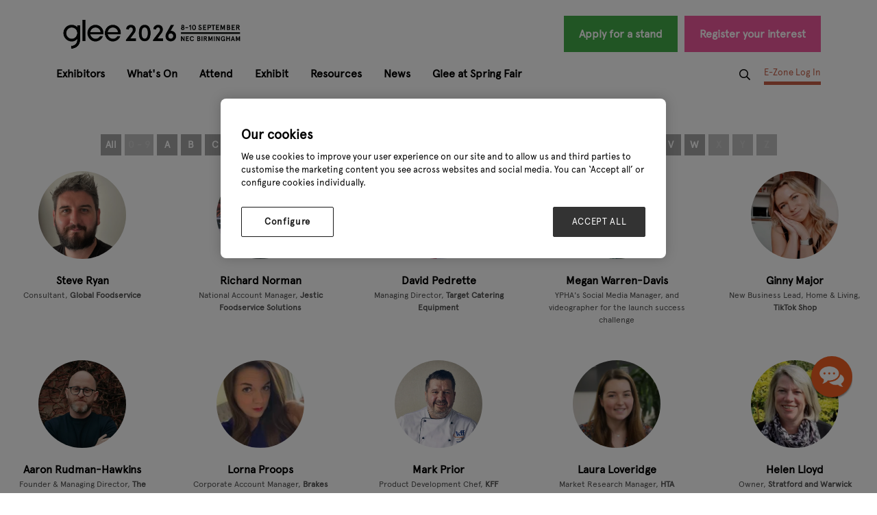

--- FILE ---
content_type: text/html;charset=utf-8
request_url: https://www.gleebirmingham.com/speakers
body_size: 10109
content:




	<!DOCTYPE html>
	<html lang="en-GB" class="no-js">
		<head>
			
	<meta http-equiv="Content-Type" content="text/html;charset=utf-8" />

	<title>
		
			Glee Birmingham Speakers | Inside the Garden Retail Industry
		
	</title>
	<meta name="generator" 	 content="SHOWOFF by ASP.events" />
	<meta name="author" content="">

	
	<meta name="description" content="Hear from the speakers, panelists and keynotes defining our industry and engage, in-person, with the topics that matter, at the heart of what we do." />
	<meta name="keywords" content="" />

	<meta name="viewport" content="width=device-width, initial-scale=1.0" />

	
	
		
		
					<meta property="og:title" content="Glee&#x20;Birmingham&#x20;Speakers&#x20;&#x7c;&#x20;Inside&#x20;the&#x20;Garden&#x20;Retail&#x20;Industry" />  
			<meta property="og:site_name" content="Glee&#x20;Birmingham&#x20;2025" />  
			<meta property="schema:description" typeof="https://schema.org/WebPage" content="Hear&#x20;from&#x20;the&#x20;speakers,&#x20;panelists&#x20;and&#x20;keynotes&#x20;defining&#x20;our&#x20;industry&#x20;and&#x20;engage,&#x20;in-person,&#x20;with&#x20;the&#x20;topics&#x20;that&#x20;matter,&#x20;at&#x20;the&#x20;heart&#x20;of&#x20;what&#x20;we&#x20;do." />  
			<meta property="schema:name" typeof="https://schema.org/WebPage" content="Speakers" />  
			<meta property="schema:image" typeof="https://schema.org/WebPage" content="https://cdn.asp.events/CLIENT_Ascentia_4E961A52_5056_B739_54289B84DF34E888/sites/Glee-Birmingham-2022/media/Logos/MicrosoftTeams-image (13).png/fit-in/1200x630/filters:no_upscale()" />  
			<meta property="og:image" content="https://cdn.asp.events/CLIENT_Ascentia_4E961A52_5056_B739_54289B84DF34E888/sites/Glee-Birmingham-2022/media/Logos/MicrosoftTeams-image (13).png/fit-in/1200x630/filters:no_upscale()" />  
			<meta property="og:description" content="Hear&#x20;from&#x20;the&#x20;speakers,&#x20;panelists&#x20;and&#x20;keynotes&#x20;defining&#x20;our&#x20;industry&#x20;and&#x20;engage,&#x20;in-person,&#x20;with&#x20;the&#x20;topics&#x20;that&#x20;matter,&#x20;at&#x20;the&#x20;heart&#x20;of&#x20;what&#x20;we&#x20;do." />  
			<meta property="og:type" content="article" />  

			<!--
			896CC470F1E666EB742EBE1ED00FBAE70FB2A37496C44A5706E43BEFED69A8C4
			-->
			<base href="https://www.gleebirmingham.com/" > 
	<meta name="robots" content="index, follow" />  
	<link rel="icon" href="https://cdn.asp.events/CLIENT_Ascentia_4E961A52_5056_B739_54289B84DF34E888/sites/Glee-Birmingham-2022/media/favicon.ico" type="image/x-icon" />  
	<link rel="canonical" href="https://www.gleebirmingham.com/speakers" />  
<!-- Google Tag Manager -->
<script>(function(w,d,s,l,i){w[l]=w[l]||[];w[l].push({'gtm.start':
new Date().getTime(),event:'gtm.js'});var f=d.getElementsByTagName(s)[0],
j=d.createElement(s),dl=l!='dataLayer'?'&l='+l:'';j.async=true;j.src=
'https://www.googletagmanager.com/gtm.js?id='+i+dl;f.parentNode.insertBefore(j,f);
})(window,document,'script','dataLayer','GTM-CMQS');</script>
<!-- End Google Tag Manager -->

<!-- start of webmasters meta name tracking 2016 -->
<meta name="google-site-verification" content="arSqbbuH_rDZM9WELBbs7vcsahXFKEqRBiao480pPGQ" />
<!-- end of webmasters meta name tracking -->

<!-- Meta Pixel Code -->
<script>
!function(f,b,e,v,n,t,s)
{if(f.fbq)return;n=f.fbq=function(){n.callMethod?
n.callMethod.apply(n,arguments):n.queue.push(arguments)};
if(!f._fbq)f._fbq=n;n.push=n;n.loaded=!0;n.version='2.0';
n.queue=[];t=b.createElement(e);t.async=!0;
t.src=v;s=b.getElementsByTagName(e)[0];
s.parentNode.insertBefore(t,s)}(window, document,'script',
'https://connect.facebook.net/en_US/fbevents.js');
fbq('init', '1843300412387341');
fbq('track', 'PageView');
</script>
<noscript><img height="1" width="1" style="display:none"
src="https://www.facebook.com/tr?id=1843300412387341&ev=PageView&noscript=1"
/></noscript>
<!-- End Meta Pixel Code -->





	
	



			
			<link rel="stylesheet" href="https://themes.asp.events/glee2022/includes/styles/glee2022.css?v=7" /> 

			
			
			
			
	
	<script src="https://code.jquery.com/jquery-3.5.1.min.js" integrity="sha256-9/aliU8dGd2tb6OSsuzixeV4y/faTqgFtohetphbbj0=" crossorigin="anonymous"></script>
    <script src="https://code.jquery.com/jquery-migrate-3.5.2.min.js" integrity="sha256-ocUeptHNod0gW2X1Z+ol3ONVAGWzIJXUmIs+4nUeDLI=" crossorigin="anonymous"></script>

	
    <script src="https://cdn.jsdelivr.net/npm/scriptjs@2.5.7/dist/script.min.js" integrity="sha384-+kbmEGZrjwfGzlYYiLQkgntepLDajw5ZAlz1jvKM4IVPwGH4Z+nbmccUIf9pz1Gq" crossorigin="anonymous"></script>

	
    
	    <script src="https://themes.asp.events/_base/1-2-0/includes/javascripts/dist/essentials.min.js?v=2" integrity="sha256-VH/xQ9VaI7edeFDGIzRJ1o39ePoODwG+T1ebmAilHJw=" crossorigin="anonymous"></script>
    

    
        <script src="https://themes.asp.events/_base/1-2-0/includes/javascripts/dist/global/accessibility.min.js" integrity="sha256-3ryO8Zp/KRAHeYaRhTrJ0vV4CcxzLH9OQgqW0DP3LRU=" crossorigin="anonymous" async></script>
	
    
    
	    <script src="https://themes.asp.events/glee2022/includes/javascripts/site.js?v=42" crossorigin="anonymous"></script>
    

	
	<link rel="preload" href="https://themes.asp.events/_base/1-2-0/includes/fonts/fontawesome/fontawesome-all.min.css?v=1" as="style" fetchPriority="low" onload="this.onload=null;this.rel='stylesheet'" />
	<link rel="preload" href="https://themes.asp.events/_base/1-2-0/includes/fonts/fontawesome/v4-shims.min.css?v=1" as="style" fetchPriority="low" onload="this.onload=null;this.rel='stylesheet'" />
    <noscript>
        <link href="https://themes.asp.events/_base/1-2-0/includes/fonts/fontawesome/fontawesome-all.min.css?v=1" rel="stylesheet" fetchPriority="low">
		<link href="https://themes.asp.events/_base/1-2-0/includes/fonts/fontawesome/v4-shims.min.css?v=1" rel="stylesheet" fetchPriority="low">
    </noscript>	


			
	
	
		
		
		
			<script>
				$script('https://cdn.asp.events/includes/js/jquery/magnificPopup/jquery.magnific-popup.min.js', function(){ $script('https://cdn.asp.events/includes/js/ASPModal.old.min.js'); });

				jQuery(document).ready(function(){

					jQuery(document).on('click','.js-share-button',showShareDialog);

					function showShareDialog(e)
					{
						e.preventDefault();

						var Site = jQuery(this).attr('data-site');

						if (jQuery(this).attr('data-slug') != '') {
							var PageUrl = jQuery(this).attr('data-slug');
						} else {
							var PageUrl = location.href;
						}

						var contentId = '';
						if (jQuery(this).attr('data-contentId') != '') {
							var contentId = jQuery(this).attr('data-contentId');
						}
						var shareText = jQuery(this).attr('data-shareText');
						var shareTitle = jQuery(this).attr('data-shareTitle');

						jQuery.get
							( '__share/buttons/getShareUrl'
							, { Site:Site , PageUrl:PageUrl , PageTitle:document.title, contentId:contentId, shareText:shareText, shareTitle:shareTitle }
							, redirectToShare
							);
					}

					function redirectToShare(data)
					{
						//open email share in modal
						if(data.ShareTo.indexOf('__share/email') == 0)
							openRemoteModal(data.ShareTo);
						else{

						var popupBlockerChecker = {
									check: function(popup_window){
											var _scope = this;
											if (popup_window) {
													if(/chrome/.test(navigator.userAgent.toLowerCase())){
															setTimeout(function () {
																	_scope._is_popup_blocked(_scope, popup_window);
															 },200);
													}else{
															popup_window.onload = function () {
																	_scope._is_popup_blocked(_scope, popup_window);
															};
													}
											}else{
													_scope._displayError();
											}
									},
									_is_popup_blocked: function(scope, popup_window){
											if ((popup_window.innerHeight > 0)==false){ scope._displayError(); }
									},
									_displayError: function(){
											alert("Popup Blocker is enabled! Please add this site to your exception list.");
									}
							};

							var popup = window.open(data.ShareTo,'_blank','width=800,height=650'); //'width=620,height=440'
							popupBlockerChecker.check(popup);
						}
					}

				});
			</script>
		
	

		</head>


	<body class="body--id-236890 t-default Glee-Birmingham-2022">
		
		
		
		<!-- 15062015 Start of Google Code for Remarketing Tag -->
<!--------------------------------------------------
Remarketing tags may not be associated with personally identifiable information or placed on pages related to sensitive categories. See more information and instructions on how to setup the tag on: http://google.com/ads/remarketingsetup
--------------------------------------------------->
<script type="text/javascript">
/* <![CDATA[ */
var google_conversion_id = 996189359;
var google_custom_params = window.google_tag_params;
var google_remarketing_only = true;
/* ]]> */
</script>

<!-- Google Tag Manager (noscript) -->
<noscript><iframe src="https://www.googletagmanager.com/ns.html?id=GTM-CMQS"
height="0" width="0" style="display:none;visibility:hidden"></iframe></noscript>
<!-- End Google Tag Manager (noscript) -->

<script type="text/javascript" src="//www.googleadservices.com/pagead/conversion.js">
</script>
<noscript>
<div style="display:inline;">
<img height="1" width="1" style="border-style:none;" alt="" src="//googleads.g.doubleclick.net/pagead/viewthroughconversion/996189359/?value=0&guid=ON&script=0"/>
</div>
</noscript>
<!-- 15062015 End of Google Code for Remarketing Tag -->
	



		<div class="site">

			
			


			<header class="header">
                
                <nav class="navigation-mobile js-navigation-clone" data-original="main" data-type="accordion">
                </nav>

				<div class="wrapper">
					

                    <div class="header__wrapper-one">
                        
                        
                            <div class="header__logo">
                                <div class="panel panel--default panel--id-220828">
			
			
			
				<div class="panel__body">
					<p><a href="" target="_self" title=""><img alt="Glee 2026 Logo" longdesc="https://www.gleebirmingham.com/" src="https://cdn.asp.events/CLIENT_Ascentia_4E961A52_5056_B739_54289B84DF34E888/sites/Glee-Birmingham-2022/media/2026/Glee26_Logo_Horizontal-1-black.png" style="width: 299px; height: 63px;" /></a></p>

				</div>
			
		</div>
                            </div>
                        

                        
                            <div class="header__cta">
                                <div class="panel panel--default panel--id-220825">
			
			
			
				<div class="panel__body" id="mktocta">
					<ul>
	<li><a class="ck-button-two forest" href="apply-for-a-stand" target="_self" title="apply-for-a-stand">Apply for a stand</a></li>
	<li><a class="ck-button-two pink" href="https://www.gleebirmingham.com/visitor-registration?utm_term=&amp;utm_medium=&amp;utm_source=&amp;utm_content=&amp;utm_campaign=" target="_self" title="https://www.gleebirmingham.com/visitor-registration?utm_term=&amp;utm_medium=&amp;utm_source=&amp;utm_content=&amp;utm_campaign=">Register your interest</a></li>
</ul>

				</div>
			
		</div>
                            </div>
                        
                    </div>
					
					
                    <div class="header__wrapper-two">
                        <nav class="navigation js-navigation" data-name="main">
                            <!--seed:7B923ECA055AC74A07014D987631806293BE138B-->
	
		
			<ul class="menu menu--dropdown js-menu js-menu-dropdown menublock" menuid="216">
		
	
	
		<li title="Exhibitors" class="menu__item">

		
			<a href="exhibitors" target="_self" class="menu__item__link menuitem menuitem--id-7291">Exhibitors</a>
		

		
			
			<button class="menu__item__toggle" style="display: none;"><i class="fal fa-chevron-down"></i></button>

			
	
		<ul class="menu--sub-menu menu--sub-menu--level-1">
	
	
		<li title="Exhibitor List" class="menu__item">

		
			<a href="exhibitors" target="_self" class="menu__item__link menuitem menuitem--id-4712">Exhibitor List</a>
		

		
		</li>
	
		<li title="Product List" class="menu__item">

		
			<a href="exhibitor-products" target="_self" class="menu__item__link menuitem menuitem--id-7005">Product List</a>
		

		
		</li>
	
		<li title="Sectors" class="menu__item">

		
			<a href="show-sectors" target="_self" class="menu__item__link menuitem menuitem--id-4702">Sectors</a>
		

		
			
			<button class="menu__item__toggle" style="display: none;"><i class="fal fa-chevron-down"></i></button>

			
	
		<ul class="menu--sub-menu menu--sub-menu--level-2">
	
	
		<li title="Food @ Glee" class="menu__item">

		
			<a href="whats-on/food-glee" target="_self" class="menu__item__link menuitem menuitem--id-7292">Food @ Glee</a>
		

		
		</li>
	
		<li title="Garden Care" class="menu__item">

		
			<a href="show-sectors/garden-care" target="_self" class="menu__item__link menuitem menuitem--id-4704">Garden Care</a>
		

		
		</li>
	
		<li title="Home, Gift &amp; Clothing" class="menu__item">

		
			<a href="show-sectors/home-gift-clothing" target="_self" class="menu__item__link menuitem menuitem--id-4705">Home, Gift & Clothing</a>
		

		
		</li>
	
		<li title="Landscaping &amp; Garden Decoration" class="menu__item">

		
			<a href="show-sectors/landscaping-garden-decoration" target="_self" class="menu__item__link menuitem menuitem--id-4706">Landscaping & Garden Decoration</a>
		

		
		</li>
	
		<li title="Outdoor Entertaining" class="menu__item">

		
			<a href="show-sectors/outdoor-entertaining" target="_self" class="menu__item__link menuitem menuitem--id-4707">Outdoor Entertaining</a>
		

		
		</li>
	
		<li title="Pet Products (PAWE)" class="menu__item">

		
			<a href="show-sectors/pet-products" target="_self" class="menu__item__link menuitem menuitem--id-4708">Pet Products (PAWE)</a>
		

		
		</li>
	
		<li title="Plants" class="menu__item">

		
			<a href="show-sectors/plants" target="_self" class="menu__item__link menuitem menuitem--id-4709">Plants</a>
		

		
		</li>
	
		<li title="Retail Experiences &amp; Services" class="menu__item">

		
			<a href="show-sectors/retail-services-experiences" target="_self" class="menu__item__link menuitem menuitem--id-4710">Retail Experiences & Services</a>
		

		
		</li>
	
	
		</ul>
	


		
		</li>
	
	
		</ul>
	


		
		</li>
	
		<li title="What's On" class="menu__item">

		
			<a href="whats-on" target="_self" class="menu__item__link menuitem menuitem--id-4722">What's On</a>
		

		
			
			<button class="menu__item__toggle" style="display: none;"><i class="fal fa-chevron-down"></i></button>

			
	
		<ul class="menu--sub-menu menu--sub-menu--level-1">
	
	
		<li title="What's On" class="menu__item">

		
			<a href="whats-on" target="_self" class="menu__item__link menuitem menuitem--id-7556">What's On</a>
		

		
		</li>
	
		<li title="Highlights 2025" class="menu__item">

		
			<a href="annual-highlight/highlights-2025" target="_self" class="menu__item__link menuitem menuitem--id-7590">Highlights 2025</a>
		

		
		</li>
	
		<li title="Glee Agenda" class="menu__item">

		
			<a href="whats-on/seminars" target="_self" class="menu__item__link menuitem menuitem--id-7555">Glee Agenda</a>
		

		
		</li>
	
		<li title="Glee Speakers" class="menu__item">

		
			<a href="whats-on/glee-speakers" target="_self" class="menu__item__link menuitem menuitem--id-7557">Glee Speakers</a>
		

		
		</li>
	
		<li title="New Product Awards" class="menu__item">

		
			<a href="whats-on/new-product-awards-2025" target="_self" class="menu__item__link menuitem menuitem--id-5029">New Product Awards</a>
		

		
			
			<button class="menu__item__toggle" style="display: none;"><i class="fal fa-chevron-down"></i></button>

			
	
		<ul class="menu--sub-menu menu--sub-menu--level-2">
	
	
		<li title="Winners 2025" class="menu__item">

		
			<a href="whats-on/new-product-awards-2025/winners" target="_self" class="menu__item__link menuitem menuitem--id-7591">Winners 2025</a>
		

		
		</li>
	
	
		</ul>
	


		
		</li>
	
		<li title="Fire, Grill &amp; Chill" class="menu__item">

		
			<a href="whats-on/fire-grill-chill" target="_self" class="menu__item__link menuitem menuitem--id-5541">Fire, Grill & Chill</a>
		

		
		</li>
	
		<li title="Food @ Glee" class="menu__item">

		
			<a href="whats-on/food-glee" target="_self" class="menu__item__link menuitem menuitem--id-7418">Food @ Glee</a>
		

		
		</li>
	
	
		</ul>
	


		
		</li>
	
		<li title="Attend" class="menu__item">

		
			<a href="why-visit" target="_self" class="menu__item__link menuitem menuitem--id-4723">Attend</a>
		

		
		</li>
	
		<li title="Exhibit" class="menu__item">

		
			<a href="why-exhibit" target="_self" class="menu__item__link menuitem menuitem--id-7596">Exhibit</a>
		

		
			
			<button class="menu__item__toggle" style="display: none;"><i class="fal fa-chevron-down"></i></button>

			
	
		<ul class="menu--sub-menu menu--sub-menu--level-1">
	
	
		<li title="Glee x Autumn Fair" class="menu__item">

		
			<a href="why-exhibit/autumn-fair" target="_self" class="menu__item__link menuitem menuitem--id-7595">Glee x Autumn Fair</a>
		

		
		</li>
	
	
		</ul>
	


		
		</li>
	
		<li title="Resources" class="menu__item">

		
			<a href="resource/plan-your-visit" target="_self" class="menu__item__link menuitem menuitem--id-4758">Resources</a>
		

		
			
			<button class="menu__item__toggle" style="display: none;"><i class="fal fa-chevron-down"></i></button>

			
	
		<ul class="menu--sub-menu menu--sub-menu--level-1">
	
	
		<li title="Floorplan" class="menu__item">

		
			<a href="resource/floorplan" target="_self" class="menu__item__link menuitem menuitem--id-7086">Floorplan</a>
		

		
		</li>
	
		<li title="Travel &amp; Accommodation" class="menu__item">

		
			<a href="resource/travel-accommodation" target="_self" class="menu__item__link menuitem menuitem--id-4760">Travel & Accommodation</a>
		

		
		</li>
	
		<li title="Visitor Testimonials" class="menu__item">

		
			<a href="resource/visitor-testimonials" target="_self" class="menu__item__link menuitem menuitem--id-7419">Visitor Testimonials</a>
		

		
		</li>
	
		<li title="Glee Video Hub" class="menu__item">

		
			<a href="resource/watch-glee" target="_self" class="menu__item__link menuitem menuitem--id-5091">Glee Video Hub</a>
		

		
		</li>
	
		<li title="Advisory Board" class="menu__item">

		
			<a href="resource/advisory-board" target="_self" class="menu__item__link menuitem menuitem--id-6290">Advisory Board</a>
		

		
		</li>
	
		<li title="Glee Partners" class="menu__item">

		
			<a href="partners" target="_self" class="menu__item__link menuitem menuitem--id-7085">Glee Partners</a>
		

		
		</li>
	
	
		</ul>
	


		
		</li>
	
		<li title="News" class="menu__item">

		
			<a href="inside-garden" target="_self" class="menu__item__link menuitem menuitem--id-4724">News</a>
		

		
			
			<button class="menu__item__toggle" style="display: none;"><i class="fal fa-chevron-down"></i></button>

			
	
		<ul class="menu--sub-menu menu--sub-menu--level-1">
	
	
		<li title="Articles" class="menu__item">

		
			<a href="news-and-views" target="_self" class="menu__item__link menuitem menuitem--id-5212">Articles</a>
		

		
		</li>
	
		<li title="Glee TV" class="menu__item">

		
			<a href="inside-garden/glee-tv" target="_self" class="menu__item__link menuitem menuitem--id-5391">Glee TV</a>
		

		
		</li>
	
		<li title="Reports" class="menu__item">

		
			<a href="inside-garden/reports" target="_self" class="menu__item__link menuitem menuitem--id-7122">Reports</a>
		

		
		</li>
	
		<li title="Newsletter" class="menu__item">

		
			<a href="inside-garden/glee-newsletter" target="_self" class="menu__item__link menuitem menuitem--id-5211">Newsletter</a>
		

		
		</li>
	
	
		</ul>
	


		
		</li>
	
		<li title="Glee at Spring Fair" class="menu__item">

		
			<a href="why-visit/glee-spring-fair" target="_self" class="menu__item__link menuitem menuitem--id-7658">Glee at Spring Fair</a>
		

		
		</li>
	
	
		
			</ul>
		
	


                        </nav>

                        <nav class="navigation navezone" data-name="ezone">
                            <!--seed:47245C1D1937263EBB756543D3F3556169F03151-->
	
		
			<ul class="menu ezone menublock" menuid="242">
		
	
	
		<li title="Search" class="menu__item menu__item--search js-search-trigger">

		
			<a href="http://search" target="_blank" class="menu__item__link menuitem menuitem--id-4743">Search</a>
		

		
		</li>
	
		<li title="E-Zone Log In" class="menu__item">

		
			<a href="exhibitor-zone-login" target="_self" class="menu__item__link menuitem menuitem--id-4694">E-Zone Log In</a>
		

		
		</li>
	
	
		
			</ul>
		
	


                        </nav>
                    </div>
				</div>
			</header>


			
			<div class="content">
				
	
	
		
		
		
	

	<main class="content__main">
		<div class="content__main__header">
			<h1 class="content__main__header__title">
				Speakers
			</h1>
		</div>

		
		<div class="content__main__body">
			<div class="wrapper">
				
		
		
	
		
		
	
		
		
	
		
		
	
		
		
	
		
		
	
		
		
	<div class="js-library-list-outer" searchgroup="00000001-speakers"><script type='text/javascript'>$script('https://cdn.asp.events/includes/js/librarysearch.js');</script><div class="js-librarylistwrapper" data-totalcount="49" data-librarytitle="Speakers">








<div class="m-speakers-list m-speakers-list--grid-circles">
	
	<div class="m-speakers-list__search">
		



	


	</div>
	<div class="m-speakers-list__loading">
		


	<div class="p-loader p-loader--overlay js-w-library-loading" searchgroup="00000001-speakers">
		<span class="p-loader__icon"></span>
		<span class="p-loader__text">Loading</span>
	</div>

	</div>
	
		<div class="m-speakers-list__az">
			
	

	<div class="libraryaz libraryaz--default js-libraryaz" searchgroup="00000001-speakers" data-cachestatic="0">
		<ul class="libraryaz__list"><li class="libraryaz__list__item"><a href="speakers?azletter=" data-azletter="" class="libraryaz__list__item__linklibraryaz__list__item__link__active" title="">All</a></li><li class="libraryaz__list__item"><span data-azletter="0-9" class="libraryaz__list__item__link" title="0-9">0 - 9</span></li><li class="libraryaz__list__item"><a href="speakers?azletter=A" data-azletter="A" class="libraryaz__list__item__link" title="A">A</a></li><li class="libraryaz__list__item"><a href="speakers?azletter=B" data-azletter="B" class="libraryaz__list__item__link" title="B">B</a></li><li class="libraryaz__list__item"><a href="speakers?azletter=C" data-azletter="C" class="libraryaz__list__item__link" title="C">C</a></li><li class="libraryaz__list__item"><a href="speakers?azletter=D" data-azletter="D" class="libraryaz__list__item__link" title="D">D</a></li><li class="libraryaz__list__item"><a href="speakers?azletter=E" data-azletter="E" class="libraryaz__list__item__link" title="E">E</a></li><li class="libraryaz__list__item"><span data-azletter="F" class="libraryaz__list__item__link" title="F">F</span></li><li class="libraryaz__list__item"><a href="speakers?azletter=G" data-azletter="G" class="libraryaz__list__item__link" title="G">G</a></li><li class="libraryaz__list__item"><a href="speakers?azletter=H" data-azletter="H" class="libraryaz__list__item__link" title="H">H</a></li><li class="libraryaz__list__item"><span data-azletter="I" class="libraryaz__list__item__link" title="I">I</span></li><li class="libraryaz__list__item"><a href="speakers?azletter=J" data-azletter="J" class="libraryaz__list__item__link" title="J">J</a></li><li class="libraryaz__list__item"><span data-azletter="K" class="libraryaz__list__item__link" title="K">K</span></li><li class="libraryaz__list__item"><a href="speakers?azletter=L" data-azletter="L" class="libraryaz__list__item__link" title="L">L</a></li><li class="libraryaz__list__item"><a href="speakers?azletter=M" data-azletter="M" class="libraryaz__list__item__link" title="M">M</a></li><li class="libraryaz__list__item"><a href="speakers?azletter=N" data-azletter="N" class="libraryaz__list__item__link" title="N">N</a></li><li class="libraryaz__list__item"><span data-azletter="O" class="libraryaz__list__item__link" title="O">O</span></li><li class="libraryaz__list__item"><a href="speakers?azletter=P" data-azletter="P" class="libraryaz__list__item__link" title="P">P</a></li><li class="libraryaz__list__item"><span data-azletter="Q" class="libraryaz__list__item__link" title="Q">Q</span></li><li class="libraryaz__list__item"><a href="speakers?azletter=R" data-azletter="R" class="libraryaz__list__item__link" title="R">R</a></li><li class="libraryaz__list__item"><a href="speakers?azletter=S" data-azletter="S" class="libraryaz__list__item__link" title="S">S</a></li><li class="libraryaz__list__item"><a href="speakers?azletter=T" data-azletter="T" class="libraryaz__list__item__link" title="T">T</a></li><li class="libraryaz__list__item"><span data-azletter="U" class="libraryaz__list__item__link" title="U">U</span></li><li class="libraryaz__list__item"><a href="speakers?azletter=V" data-azletter="V" class="libraryaz__list__item__link" title="V">V</a></li><li class="libraryaz__list__item"><a href="speakers?azletter=W" data-azletter="W" class="libraryaz__list__item__link" title="W">W</a></li><li class="libraryaz__list__item"><span data-azletter="X" class="libraryaz__list__item__link" title="X">X</span></li><li class="libraryaz__list__item"><span data-azletter="Y" class="libraryaz__list__item__link" title="Y">Y</span></li><li class="libraryaz__list__item"><span data-azletter="Z" class="libraryaz__list__item__link" title="Z">Z</span></li></ul>
	</div>


		</div>
	
	<div class="m-speakers-list__summary">
		
	
	<div class="js-library-summary" searchgroup="00000001-speakers" data-cachestatic="0">
		
	</div>


	</div>
	
	<ul class="m-speakers-list__items js-library-list" searchgroup="00000001-speakers" searchrefresh=".js-m-speakers-list-count" data-columns-mobile="2" data-columns-tablet="3" data-columns-laptop="4" data-columns-desktop="5">
		
			
			
				

				
				
				

				<li class="m-speakers-list__items__item  js-library-item" data-content-i-d=426226>
					
						<a href="speakers/steve-ryan" class="m-speakers-list__items__item__image  js-librarylink-entry" style="background-image: url('https://cdn.asp.events/CLIENT_Ascentia_4E961A52_5056_B739_54289B84DF34E888/sites/Glee-Birmingham-2022/media/libraries/speakers/Steve-Ryan.jpeg');" aria-label="Steve Ryan">
							<img src="https://cdn.asp.events/CLIENT_Ascentia_4E961A52_5056_B739_54289B84DF34E888/sites/Glee-Birmingham-2022/media/libraries/speakers/Steve-Ryan.jpeg" alt="Steve Ryan - Global Foodservice" />
							
							 
								
							
						</a>
					
					<div class="m-speakers-list__items__item__header-body">
						
						<div class="m-speakers-list__items__item__header">
							
							
							<h3 class="m-speakers-list__items__item__header__title">
								<a class="m-speakers-list__items__item__header__title__link js-librarylink-entry" href="speakers/steve-ryan">
									
									Steve Ryan
								</a>
							</h3>
							<div class="m-speakers-list__items__item__header__meta">
								
									
										<span class="m-speakers-list__items__item__header__meta__position">
											Consultant, 
										</span>
																		
								
								
									
										
											<span class="m-speakers-list__items__item__header__meta__company">Global Foodservice</span>
										
									
								
							</div>
						</div>
						<div class="m-speakers-list__items__item__body">
							
							 
						</div>
					</div>
				</li>
				
			
		
			
			
				

				
				
				

				<li class="m-speakers-list__items__item  js-library-item" data-content-i-d=426225>
					
						<a href="speakers/richard-norman" class="m-speakers-list__items__item__image  js-librarylink-entry" style="background-image: url('https://cdn.asp.events/CLIENT_Ascentia_4E961A52_5056_B739_54289B84DF34E888/sites/Glee-Birmingham-2022/media/libraries/speakers/Richard-Norman.jpeg');" aria-label="Richard Norman">
							<img src="https://cdn.asp.events/CLIENT_Ascentia_4E961A52_5056_B739_54289B84DF34E888/sites/Glee-Birmingham-2022/media/libraries/speakers/Richard-Norman.jpeg" alt="Richard Norman - Jestic Foodservice Solutions" />
							
							 
								
							
						</a>
					
					<div class="m-speakers-list__items__item__header-body">
						
						<div class="m-speakers-list__items__item__header">
							
							
							<h3 class="m-speakers-list__items__item__header__title">
								<a class="m-speakers-list__items__item__header__title__link js-librarylink-entry" href="speakers/richard-norman">
									
									Richard Norman
								</a>
							</h3>
							<div class="m-speakers-list__items__item__header__meta">
								
									
										<span class="m-speakers-list__items__item__header__meta__position">
											National Account Manager, 
										</span>
																		
								
								
									
										
											<span class="m-speakers-list__items__item__header__meta__company">Jestic Foodservice Solutions</span>
										
									
								
							</div>
						</div>
						<div class="m-speakers-list__items__item__body">
							
							 
						</div>
					</div>
				</li>
				
			
		
			
			
				

				
				
				

				<li class="m-speakers-list__items__item  js-library-item" data-content-i-d=426224>
					
						<a href="speakers/david-pedrette" class="m-speakers-list__items__item__image  js-librarylink-entry" style="background-image: url('https://cdn.asp.events/CLIENT_Ascentia_4E961A52_5056_B739_54289B84DF34E888/sites/Glee-Birmingham-2022/media/libraries/speakers/David-Pedrette.jpg/fit-in/500x500/filters:no_upscale()');" aria-label="David Pedrette">
							<img src="https://cdn.asp.events/CLIENT_Ascentia_4E961A52_5056_B739_54289B84DF34E888/sites/Glee-Birmingham-2022/media/libraries/speakers/David-Pedrette.jpg/fit-in/500x500/filters:no_upscale()" alt="David Pedrette - Target Catering Equipment " />
							
							 
								
							
						</a>
					
					<div class="m-speakers-list__items__item__header-body">
						
						<div class="m-speakers-list__items__item__header">
							
							
							<h3 class="m-speakers-list__items__item__header__title">
								<a class="m-speakers-list__items__item__header__title__link js-librarylink-entry" href="speakers/david-pedrette">
									
									David Pedrette
								</a>
							</h3>
							<div class="m-speakers-list__items__item__header__meta">
								
									
										<span class="m-speakers-list__items__item__header__meta__position">
											Managing Director, 
										</span>
																		
								
								
									
										
											<span class="m-speakers-list__items__item__header__meta__company">Target Catering Equipment </span>
										
									
								
							</div>
						</div>
						<div class="m-speakers-list__items__item__body">
							
							 
						</div>
					</div>
				</li>
				
			
		
			
			
				

				
				
				

				<li class="m-speakers-list__items__item  js-library-item" data-content-i-d=425787>
					
						<a href="speakers/megan-warren-davis" class="m-speakers-list__items__item__image  js-librarylink-entry" style="background-image: url('https://cdn.asp.events/CLIENT_Ascentia_4E961A52_5056_B739_54289B84DF34E888/sites/Glee-Birmingham-2022/media/libraries/speakers/Megan-Warren-Davis-1.jpg/fit-in/500x500/filters:no_upscale()');" aria-label="Megan Warren-Davis">
							<img src="https://cdn.asp.events/CLIENT_Ascentia_4E961A52_5056_B739_54289B84DF34E888/sites/Glee-Birmingham-2022/media/libraries/speakers/Megan-Warren-Davis-1.jpg/fit-in/500x500/filters:no_upscale()" alt="Megan Warren-Davis - " />
							
							 
								
							
						</a>
					
					<div class="m-speakers-list__items__item__header-body">
						
						<div class="m-speakers-list__items__item__header">
							
							
							<h3 class="m-speakers-list__items__item__header__title">
								<a class="m-speakers-list__items__item__header__title__link js-librarylink-entry" href="speakers/megan-warren-davis">
									
									Megan Warren-Davis
								</a>
							</h3>
							<div class="m-speakers-list__items__item__header__meta">
								
									
										<span class="m-speakers-list__items__item__header__meta__position">
											YPHA's Social Media Manager, and videographer for the launch success challenge
										</span>
																		
								
								
									
								
							</div>
						</div>
						<div class="m-speakers-list__items__item__body">
							
							 
						</div>
					</div>
				</li>
				
			
		
			
			
				

				
				
				

				<li class="m-speakers-list__items__item  js-library-item" data-content-i-d=425148>
					
						<a href="speakers/ginny-major" class="m-speakers-list__items__item__image  js-librarylink-entry" style="background-image: url('https://cdn.asp.events/CLIENT_Ascentia_4E961A52_5056_B739_54289B84DF34E888/sites/Glee-Birmingham-2022/media/libraries/speakers/Ginny-Major.jpg/fit-in/500x500/filters:no_upscale()');" aria-label="Ginny Major">
							<img src="https://cdn.asp.events/CLIENT_Ascentia_4E961A52_5056_B739_54289B84DF34E888/sites/Glee-Birmingham-2022/media/libraries/speakers/Ginny-Major.jpg/fit-in/500x500/filters:no_upscale()" alt="Ginny Major - TikTok Shop" />
							
							 
								
							
						</a>
					
					<div class="m-speakers-list__items__item__header-body">
						
						<div class="m-speakers-list__items__item__header">
							
							
							<h3 class="m-speakers-list__items__item__header__title">
								<a class="m-speakers-list__items__item__header__title__link js-librarylink-entry" href="speakers/ginny-major">
									
									Ginny Major
								</a>
							</h3>
							<div class="m-speakers-list__items__item__header__meta">
								
									
										<span class="m-speakers-list__items__item__header__meta__position">
											New Business Lead, Home & Living, 
										</span>
																		
								
								
									
										
											<span class="m-speakers-list__items__item__header__meta__company">TikTok Shop</span>
										
									
								
							</div>
						</div>
						<div class="m-speakers-list__items__item__body">
							
							 
						</div>
					</div>
				</li>
				
			
		
			
			
				

				
				
				

				<li class="m-speakers-list__items__item  js-library-item" data-content-i-d=425138>
					
						<a href="speakers/aaron-rudman-hawkins" class="m-speakers-list__items__item__image  js-librarylink-entry" style="background-image: url('https://cdn.asp.events/CLIENT_Ascentia_4E961A52_5056_B739_54289B84DF34E888/sites/Glee-Birmingham-2022/media/libraries/speakers/Aaron-Rudman-Hawkins.jpg/fit-in/500x500/filters:no_upscale()');" aria-label="Aaron Rudman-Hawkins">
							<img src="https://cdn.asp.events/CLIENT_Ascentia_4E961A52_5056_B739_54289B84DF34E888/sites/Glee-Birmingham-2022/media/libraries/speakers/Aaron-Rudman-Hawkins.jpg/fit-in/500x500/filters:no_upscale()" alt="Aaron Rudman-Hawkins - The Evergreen Agency" />
							
							 
								
							
						</a>
					
					<div class="m-speakers-list__items__item__header-body">
						
						<div class="m-speakers-list__items__item__header">
							
							
							<h3 class="m-speakers-list__items__item__header__title">
								<a class="m-speakers-list__items__item__header__title__link js-librarylink-entry" href="speakers/aaron-rudman-hawkins">
									
									Aaron Rudman-Hawkins
								</a>
							</h3>
							<div class="m-speakers-list__items__item__header__meta">
								
									
										<span class="m-speakers-list__items__item__header__meta__position">
											Founder & Managing Director, 
										</span>
																		
								
								
									
										
											<span class="m-speakers-list__items__item__header__meta__company">The Evergreen Agency</span>
										
									
								
							</div>
						</div>
						<div class="m-speakers-list__items__item__body">
							
							 
							    <div class="m-speakers-list__items__item__body__social">
							        <ul class="ck-social-icons">
						                
						                        <li><a class="m-speakers-list__items__item__body__social-linkedin" href="https://www.linkedin.com/in/aaronrudmanhawkins/" target="_blank">linkedin</a></li>
						                
						                        <li><a class="m-speakers-list__items__item__body__social-link" href="https://theevergreenagency.co.uk/" target="_blank">link</a></li>
						                
							        </ul>
							   </div>
							
						</div>
					</div>
				</li>
				
			
		
			
			
				

				
				
				

				<li class="m-speakers-list__items__item  js-library-item" data-content-i-d=424427>
					
						<a href="speakers/lorna-proops" class="m-speakers-list__items__item__image  js-librarylink-entry" style="background-image: url('https://cdn.asp.events/CLIENT_Ascentia_4E961A52_5056_B739_54289B84DF34E888/sites/Glee-Birmingham-2022/media/libraries/speakers/Lorna-Proops.jpg/fit-in/500x500/filters:no_upscale()');" aria-label="Lorna Proops">
							<img src="https://cdn.asp.events/CLIENT_Ascentia_4E961A52_5056_B739_54289B84DF34E888/sites/Glee-Birmingham-2022/media/libraries/speakers/Lorna-Proops.jpg/fit-in/500x500/filters:no_upscale()" alt="Lorna Proops - Brakes" />
							
							 
								
							
						</a>
					
					<div class="m-speakers-list__items__item__header-body">
						
						<div class="m-speakers-list__items__item__header">
							
							
							<h3 class="m-speakers-list__items__item__header__title">
								<a class="m-speakers-list__items__item__header__title__link js-librarylink-entry" href="speakers/lorna-proops">
									
									Lorna Proops
								</a>
							</h3>
							<div class="m-speakers-list__items__item__header__meta">
								
									
										<span class="m-speakers-list__items__item__header__meta__position">
											Corporate Account Manager, 
										</span>
																		
								
								
									
										
											<span class="m-speakers-list__items__item__header__meta__company">Brakes</span>
										
									
								
							</div>
						</div>
						<div class="m-speakers-list__items__item__body">
							
							 
						</div>
					</div>
				</li>
				
			
		
			
			
				

				
				
				

				<li class="m-speakers-list__items__item  js-library-item" data-content-i-d=423911>
					
						<a href="speakers/mark-prior" class="m-speakers-list__items__item__image  js-librarylink-entry" style="background-image: url('https://cdn.asp.events/CLIENT_Ascentia_4E961A52_5056_B739_54289B84DF34E888/sites/Glee-Birmingham-2022/media/libraries/speakers/Mark-Prior.jpg/fit-in/500x500/filters:no_upscale()');" aria-label="Mark Prior">
							<img src="https://cdn.asp.events/CLIENT_Ascentia_4E961A52_5056_B739_54289B84DF34E888/sites/Glee-Birmingham-2022/media/libraries/speakers/Mark-Prior.jpg/fit-in/500x500/filters:no_upscale()" alt="Mark Prior - KFF" />
							
							 
								
							
						</a>
					
					<div class="m-speakers-list__items__item__header-body">
						
						<div class="m-speakers-list__items__item__header">
							
							
							<h3 class="m-speakers-list__items__item__header__title">
								<a class="m-speakers-list__items__item__header__title__link js-librarylink-entry" href="speakers/mark-prior">
									
									Mark Prior
								</a>
							</h3>
							<div class="m-speakers-list__items__item__header__meta">
								
									
										<span class="m-speakers-list__items__item__header__meta__position">
											Product Development Chef, 
										</span>
																		
								
								
									
										
											<span class="m-speakers-list__items__item__header__meta__company">KFF</span>
										
									
								
							</div>
						</div>
						<div class="m-speakers-list__items__item__body">
							
							 
						</div>
					</div>
				</li>
				
			
		
			
			
				

				
				
				

				<li class="m-speakers-list__items__item  js-library-item" data-content-i-d=423579>
					
						<a href="speakers/laura-loveridge" class="m-speakers-list__items__item__image  js-librarylink-entry" style="background-image: url('https://cdn.asp.events/CLIENT_Ascentia_4E961A52_5056_B739_54289B84DF34E888/sites/Glee-Birmingham-2022/media/libraries/speakers/Laura-Loveridge.png/fit-in/500x500/filters:no_upscale()');" aria-label="Laura Loveridge">
							<img src="https://cdn.asp.events/CLIENT_Ascentia_4E961A52_5056_B739_54289B84DF34E888/sites/Glee-Birmingham-2022/media/libraries/speakers/Laura-Loveridge.png/fit-in/500x500/filters:no_upscale()" alt="Laura Loveridge - HTA" />
							
							 
								
							
						</a>
					
					<div class="m-speakers-list__items__item__header-body">
						
						<div class="m-speakers-list__items__item__header">
							
							
							<h3 class="m-speakers-list__items__item__header__title">
								<a class="m-speakers-list__items__item__header__title__link js-librarylink-entry" href="speakers/laura-loveridge">
									
									Laura Loveridge
								</a>
							</h3>
							<div class="m-speakers-list__items__item__header__meta">
								
									
										<span class="m-speakers-list__items__item__header__meta__position">
											Market Research Manager, 
										</span>
																		
								
								
									
										
											<span class="m-speakers-list__items__item__header__meta__company">HTA</span>
										
									
								
							</div>
						</div>
						<div class="m-speakers-list__items__item__body">
							
							 
						</div>
					</div>
				</li>
				
			
		
			
			
				

				
				
				

				<li class="m-speakers-list__items__item  js-library-item" data-content-i-d=423562>
					
						<a href="speakers/helen-lloyd" class="m-speakers-list__items__item__image  js-librarylink-entry" style="background-image: url('https://cdn.asp.events/CLIENT_Ascentia_4E961A52_5056_B739_54289B84DF34E888/sites/Glee-Birmingham-2022/media/libraries/speakers/Helen-Lloyd.jpg/fit-in/500x500/filters:no_upscale()');" aria-label="Helen Lloyd">
							<img src="https://cdn.asp.events/CLIENT_Ascentia_4E961A52_5056_B739_54289B84DF34E888/sites/Glee-Birmingham-2022/media/libraries/speakers/Helen-Lloyd.jpg/fit-in/500x500/filters:no_upscale()" alt="Helen Lloyd - Stratford and Warwick Garden Centres" />
							
							 
								
							
						</a>
					
					<div class="m-speakers-list__items__item__header-body">
						
						<div class="m-speakers-list__items__item__header">
							
							
							<h3 class="m-speakers-list__items__item__header__title">
								<a class="m-speakers-list__items__item__header__title__link js-librarylink-entry" href="speakers/helen-lloyd">
									
									Helen Lloyd
								</a>
							</h3>
							<div class="m-speakers-list__items__item__header__meta">
								
									
										<span class="m-speakers-list__items__item__header__meta__position">
											Owner, 
										</span>
																		
								
								
									
										
											<span class="m-speakers-list__items__item__header__meta__company">Stratford and Warwick Garden Centres</span>
										
									
								
							</div>
						</div>
						<div class="m-speakers-list__items__item__body">
							
							 
						</div>
					</div>
				</li>
				
			
		
	</ul>
	
	<div class="m-speakers-list__pagination m-speakers-list__pagination--bottom">
		
	

	<div class="pagination pagination--default js-pagination js-library-pagination" searchgroup="00000001-speakers" data-searchcriteria="" data-cachestatic="0">
		<ul class="pagination__list"><li class="pagination__list__item"><a href="speakers&#x3f;page&#x3d;1" data-page="1" element="pages" class="pagination__list__item__link is-active">1</a></li><li class="pagination__list__item"><a href="speakers&#x3f;page&#x3d;2" data-page="2" element="pages" class="pagination__list__item__link">2</a></li><li class="pagination__list__item"><a href="speakers&#x3f;page&#x3d;3" data-page="3" element="pages" class="pagination__list__item__link">3</a></li><li class="pagination__list__item"><a href="speakers&#x3f;page&#x3d;4" data-page="4" element="pages" class="pagination__list__item__link">4</a></li><li class="pagination__list__item"><a href="speakers&#x3f;page&#x3d;5" data-page="5" element="pages" class="pagination__list__item__link">5</a></li><li class="pagination__list__item"><a href="speakers&#x3f;page&#x3d;2" data-page="2" element="next" class="pagination__list__item__link pagination__list__item__link--next" title="Next Page"></a></li><li class="pagination__list__item"><a href="speakers&#x3f;page&#x3d;5" data-page="5" element="last" class="pagination__list__item__link pagination__list__item__link--last" title="Last Page"></a></li></ul>
	</div>



	</div>
</div>
</div></div>
			</div>
		</div>
	</main>

	
	
		
		
		
	
	

			</div>

			
			

			
			

			
			<footer class="footer">
				

				<div class="footer__graphic graphic-top"> <img src="https://cdn.asp.events/CLIENT_Ascentia_4E961A52_5056_B739_54289B84DF34E888/sites/Glee-Birmingham-2022/media/__theme/footer-graphic-top.png" > </div>
				<div class="footer__graphic graphic-bottom"> <img src="https://cdn.asp.events/CLIENT_Ascentia_4E961A52_5056_B739_54289B84DF34E888/sites/Glee-Birmingham-2022/media/__theme/footer-graphic-bottom.png" > </div>
				<div class="footer__graphic graphic-right"> <img src="https://cdn.asp.events/CLIENT_Ascentia_4E961A52_5056_B739_54289B84DF34E888/sites/Glee-Birmingham-2022/media/flowers-background/Twigs.png" > </div>

				
				
					<div class="footer__main">
						<div class="footer__wrapper">
							<div class="panel panel--default panel--id-220808">
			
				<div class="panel__image"  >
					
						<a href="https://www.gleebirmingham.com/" target="_blank">
					
						<img src="https://cdn.asp.events/CLIENT_Ascentia_4E961A52_5056_B739_54289B84DF34E888/sites/Glee-Birmingham-2022/media/2026/Glee26_Logo_Horizontal-1-black.png" alt="first panel with logo, dates and time">
					
						</a>
					
				</div>
			
			
			
				<div class="panel__body">
					<p><strong>Tuesday, 8&nbsp;Sept&nbsp;2026</strong><br />
9:00 - 18:00<br />
<strong>Wednesday, 9&nbsp;Sept&nbsp;2026</strong><br />
9:00 - 18:00<br />
<strong>Thursday, 10&nbsp;Sept&nbsp;2026</strong><br />
9:00 - 16:00</p>

				</div>
			
		</div>
	
 
	
		<div class="panel panel--default panel--id-220809">
			
			
				<div class="panel__header">
					<h4 class="panel__header__title">
						Quick links
					</h4>
				</div>
			
			
				<div class="panel__body">
					<ul>
	<li><a href="about-glee" target="_self" title="about-glee">About Glee</a></li>
	<li><a href="why-visit" target="_self" title="why-visit">Visitor information</a></li>
	<li><a href="why-exhibit" target="_self" title="why-exhibit">Exhibitor information</a></li>
	<li><a href="accessibility" target="_self" title="accessibility">Accessibility</a></li>
	<li><a href="resource/advisory-board" target="_self" title="resource/advisory-board">Advisory Board</a></li>
	<li><a href="partners" target="_self" title="partners">Partners</a></li>
	<li><a href="contact-us" target="_self" title="contact-us">Contact Us</a></li>
	<li><a href="frequently-asked-questions" target="_self" title="frequently-asked-questions">FAQs</a></li>
</ul>

				</div>
			
		</div>
	
 
	
		<div class="panel panel--default panel--id-285266">
			
			
				<div class="panel__header">
					<h4 class="panel__header__title">
						Stay connected
					</h4>
				</div>
			
			
				<div class="panel__body">
					<ul class="ck-social-icons">
	<li><a href="https://www.instagram.com/glee_birmingham/" target="_blank" title="https://www.instagram.com/glee_birmingham/">instagram</a></li>
	<li><a href="https://twitter.com/Glee_Birmingham" target="_blank" title="https://twitter.com/Glee_Birmingham">twitter</a></li>
	<li><a href="https://www.facebook.com/Glee.Birmingham1/" target="_blank" title="https://www.facebook.com/Glee.Birmingham1/">facebook</a></li>
	<li><a href="https://www.linkedin.com/company/glee-birmingham-show/" target="_blank" title="https://www.linkedin.com/company/glee-birmingham-show/">linkedin</a></li>
	<li><a href="https://www.youtube.com/channel/UCINO0lj1vra1J2jqnrcP55A" target="_blank" title="https://www.youtube.com/channel/UCINO0lj1vra1J2jqnrcP55A">youtube</a></li>
</ul>

<p>&nbsp;</p>

<p><strong><a class="ck-button-two pink" href="https://www.gleebirmingham.com/visitor-registration?utm_term=&amp;utm_medium=&amp;utm_source=&amp;utm_content=&amp;utm_campaign=" target="_self" title="https://www.gleebirmingham.com/visitor-registration?utm_term=&amp;utm_medium=&amp;utm_source=&amp;utm_content=&amp;utm_campaign=">Register Your Interest</a></strong></p>

<p><strong><a class="ck-button-two sherbet" href="why-exhibit/apply-for-a-stand" target="_self" title="why-exhibit/apply-for-a-stand">Apply for a stand</a></strong></p>

<p>&nbsp;</p>

				</div>
			
		</div>
	
 
	
		<div class="panel panel--default panel--id-312846">
			
			
			
				<div class="panel__body">
					<p><img alt="AEO Award Winner" src="https://cdn.asp.events/CLIENT_Ascentia_4E961A52_5056_B739_54289B84DF34E888/sites/Glee-Birmingham-2022/media/Glee_AEO_awards23_WINNER_best_UK_tradeshow_more_8sqm.png" style="width: 438px; height: 438px;" /></p>

				</div>
			
		</div>
						</div>
					</div>
				
				<div class="footer__menu">
					<div class="footer__showoff"><a href="https://www.asp.events/client" target="_blank">Exhibition Website by ASP</a></div>
					<div class="footer__menu__links">
						<!--seed:3E34179A9D1587B190F49B734E70CFDEC93C6632-->
	
		
			<ul class="menu menu--links menublock" menuid="219">
		
	
	
		<li title="Hyve Group" class="menu__item">

		
			<a href="https://hyve.group/Home" target="_blank" class="menu__item__link menuitem menuitem--id-4290">Hyve Group</a>
		

		
		</li>
	
		<li title="Copyright" class="menu__item">

		
			<a href="footer/copyright" target="_self" class="menu__item__link menuitem menuitem--id-4744">Copyright</a>
		

		
		</li>
	
		<li title="Privacy Notice" class="menu__item">

		
			<a href="https://hyve.group/Privacy-notice" target="_blank" class="menu__item__link menuitem menuitem--id-4291">Privacy Notice</a>
		

		
		</li>
	
		<li title="Cookies" class="menu__item">

		
			<a href="footer/privacy-cookies-policy" target="_self" class="menu__item__link menuitem menuitem--id-4748">Cookies</a>
		

		
		</li>
	
		<li title="Terms of Use" class="menu__item">

		
			<a href="footer/terms--conditions" target="_self" class="menu__item__link menuitem menuitem--id-4746">Terms of Use</a>
		

		
		</li>
	
		<li title="Fairguide Warning" class="menu__item">

		
			<a href="footer/fairguide-warning" target="_self" class="menu__item__link menuitem menuitem--id-4747">Fairguide Warning</a>
		

		
		</li>
	
		<li title="Code of Conduct" class="menu__item">

		
			<a href="footer/code-of-conduct" target="_self" class="menu__item__link menuitem menuitem--id-5942">Code of Conduct</a>
		

		
		</li>
	
		<li title="Sitemap" class="menu__item">

		
			<a href="footer/sitemap" target="_self" class="menu__item__link menuitem menuitem--id-5508">Sitemap</a>
		

		
		</li>
	
	
		
			</ul>
		
	


					</div>
					<div class="footer__hyve"><a href="https://hyve.group/Home" target="_blank"></a></div>
				</div>
			</footer>


			
			<div class="w-modal-search">
				<a href="#searchToggle" class="js-search-trigger"></a>
				
	<div class="w-search" data-cachestatic="1" data-search-hint="Type in what you're looking for then press search">
		<form name="searchform" action="__search" class="w-search__form" method="post">
			
				<div class="w-search__form__title">
					Search
				</div>
			
			<div class='p-form__group form__group'><div class='p-form__group__controls form__group__controls'><input type="text" name="q" class="w-search__form__input" placeholder="Search..." id="q"/></div></div>
			<div class='p-form__group form__group'><div class='p-form__group__controls form__group__controls'><button name="searchSubmitButton" type="submit" class="w-search__form__submit" id="searchSubmitButton">Search</button></div></div>
		</form>
	</div>

			</div>


			
			<div class="floating">
				<div class='w-zone-loginwrapper' data-lostpassword='false'><div>


	<div class="w-zone-login js-zone-login">

		<div class="w-zone-login__no-access js-zone-login__no-access">
			
		</div>

		<div class="w-zone-login__form-wrapper">
			
				<form action="__zone/dologin" class="w-zone-login__form zoneloginform" method="post">
					<input type="hidden" name="formID" value="LOGIN" id="formID"/>
					<div class='p-form__group form__group'><div class='p-form__group__title form__group__title'><label class="p-form__group__title__label form__group__title__label" required="required" showrequiredicon="true" for="username">Username *</label></div><div class='p-form__group__controls form__group__controls'><input type="text" name="username" class="w-zone-login__form__input" required="required" placeholder="Username" autocomplete="off" id="username"/></div></div>
					<div class='p-form__group form__group'><div class='p-form__group__title form__group__title'><label class="p-form__group__title__label form__group__title__label" required="required" showrequiredicon="true" for="password">Password *</label></div><div class='p-form__group__controls form__group__controls'><input type="password" name="password" class="w-zone-login__form__input" required="required" placeholder="Password" autocomplete="off" id="password"/></div></div>
					<div class='p-form__group form__group'><div class='p-form__group__controls form__group__controls'><button name="loginSubmitButton" type="submit" class="button w-zone-login__form__submit" id="loginSubmitButton">Login</button></div></div>
					
				</form>
				
			
		</div>

		

  </div>

</div></div><script type='text/javascript'>
				$script('https://cdn.asp.events/includes/js/jquery/magnificPopup/jquery.magnific-popup.min.js', function(){
					$script('/includes/javascript/ASPModal.old.min.js', function(){
						$script('/includes/javascript/modules/zone/zone.js?v=rc/4.4.33', function(){
		        			js_zone.login_init();
		        		});
					});
				});
	        </script>
        
			</div>


		</div>

		
		
	
	
		
		
		<style>
.hero__text .panel__body { margin-top: 25px; }

.m-exhibitors-list__items__item--status-platinum {   border: 3px solid #e1e1e1!important;  background-color: #f5f5f5!important;  }
.pagination--default .pagination__list__item__link {color: #E4A431;}

.mktoForm .mktoFormRow { margin: 0 !important; }
.mktoForm .mktoButton { background-color: #DA8CBA !important; }
.mktoForm .mktoButton:hover { background-color: #FFFFFF !important; color: #DA8CBA !important; border: 2px solid #DA8CBA !important; }
.mktoForm .mktoLabel { font-family: "Apercu", sans-serif !important; }
.mktoForm input[type="email"] { width: 180px !important; }
.mktoForm .mktoError .mktoErrorMsg { font-family: "Apercu", sans-serif !important; font-size: 14px !important; }

.body--id-288286 .mktoForm .mktoButton,
.body--id-288287 .mktoForm .mktoButton,
.body--id-288288 .mktoForm .mktoButton { background-color: #DA8CBA !important; }

.body--id-288286 .mktoForm .mktoButton:hover,
.body--id-288287 .mktoForm .mktoButton:hover,
.body--id-288288 .mktoForm .mktoButton:hover  { background-color: #FFFFFF !important; color: #DA8CBA !important; border: 2px solid #DA8CBA !important; }
.announcement {background-color: #DA8CBA!important;}

.graphic-top{ max-width: 285px;}
.graphic-bottom{max-width: 290px;}
.m-exhibitors-list--grid .m-exhibitors-list__items__item__header__meta__stand {display: none!important;}
.w-zone-dashboard .w-zone-dashboard__overview__stand {display: none!important;}
</style><script src="/includes/javascript/showoff.global.min.js" ></script>
            <script type=""text/javascript"">
                var _paq = _paq || [];
                //prc_visitorSession//
            </script>
        
	


	</body>
	</html>


--- FILE ---
content_type: text/css
request_url: https://hyve-customstylesheets.s3.eu-west-2.amazonaws.com/inject_hyve_glee.css
body_size: 3051
content:
.message-bubble {
        visibility: visible;
        opacity: 1;
        width: 100px;
        background-color: #EF589E;
        color: white;
        text-align: center;
        border-radius: 6px;
        padding: 5px 2px;
        position: fixed;
        z-index: 200000;
        bottom: 130px;
        right: 101px;
        box-shadow: 0 2px 4px 0.5px rgba(0, 0, 0, 0.11);
        margin: 0px;
        font-size: 10px;
      }

@media  (max-width: 600px) {
    .message-bubble {
    visibility: hidden !important;
        display: none !important;
}
        
    
    }

      @media (max-width: 1000px) {
        .message-bubble {
          bottom: 79px; /* increased from 24px to display higher up the page */
        }
      }

      .message-bubble::after {
        content: '';
        position: absolute;
        bottom: 5px;
        left: 220px;
        border-width: 7px;
        border-style: solid;
        border-color: transparent transparent transparent transparent;
      }

      .x-button {
        position: absolute;
        border-radius: 50%;
        height: 14px;
        width: 14px;
        top: -8px;
        right: -5px;
        box-shadow: 0 2px 3px 0 rgba(0, 0, 0, 0.1);
        text-decoration: none;
        color: white;
        background-color: #EF589E;
        font-size: 7pt;
      }


.bp-widget-web {
  border: none;
  display: block;
  position: fixed;
  visibility: none;
  z-index: 100000;
  max-height: 100vh;
  max-width: 100vw;
  transition: none;
  background: none transparent;
  opacity: 1;
  font-size: 16px;
  letter-spacing: 0;
  -webkit-font-smoothing: antialiased;
  padding: 0;
}

/* The following controls the size of the outside container around the button*/


.bp-widget-widget {
  top: auto;
  left: auto;
  bottom: 100px;			/* increased from 24px to display higher up the page */
  right: 36px;
  width: 75px !important;  /* Increase this to at least the size of .bpw-floating-button width in extraStylesheet */
  height: 100px !important;
}

/* The following modifies position of the button for the mobile site format */
@media (max-width:1000px) {
	.bp-widget-widget {
		top: auto;
		left: auto;
		bottom: 50px;			/* increased from 24px to display higher up the page */
		right: 36px;
		width: 75px !important;  /* Increase this to at least the size of .bpw-floating-button width in extraStylesheet */
		height: 100px !important;
	}
}

.bp-widget-hidden {
  display: none;
}

.bp-widget-convo {
  top: auto;
  left: auto;
  bottom: 24px;
  right: 36px;
  width: 420px !important;
  min-height: 382px !important;
  max-height: 500px !important;
}

/* Controls the position of the bot when it appears */
.bp-widget-side {
  top: 0px;
  left: auto;
  bottom: 15px;
  right: 15px;
  width: 360px;
  height: 90% !important;
  box-shadow: 5px 5px 5px lightgrey;
}

@media only screen and (max-device-width: 768px) {
  .bp-widget-side {
    width: 100%;
  }
}




--- FILE ---
content_type: text/css
request_url: https://hyve-customstylesheets.s3.eu-west-2.amazonaws.com/extraStylesheet_hyve_glee.css
body_size: 4674
content:
/* Removing new messages */
.bpw-new-messages-indicator {
  display: none;
}

/* Floating button, change colour using bpw-widget-btn.
   when increasing width, also need to amend .bp-widget-widget */
.bpw-floating-button {
  float: right;
  fill: rgb(255, 255, 255);
  cursor: pointer;
  outline: none;

  display: flex;
  align-items: center;
  justify-content: center;

  z-index: 1;
  width: 60px;			/* overall width of widget - need also to amend .bp-widget-widget */
  height: 60px;  		/* amended from 52px */
  cursor: pointer;
  border-radius: 40px;    								/* amended from 0px */
  box-shadow: 0 2px 2px 0 rgba(0, 0, 0, 0.4);
  overflow: hidden;

  padding: 10px;				/* amended */
  border: none;
  background-clip: padding-box;

  transition: width 0.1s, height 1s;
  background: #F15F22;			/* added to display background of button in Hyve's colours */
background-image: url(https://hyve-customstylesheets.s3.amazonaws.com/images/chat-bubble_1.png);
    background-size: 70% 70%;
    background-position: center;
    background-repeat: no-repeat;
}


.bpw-floating-button:hover, .bpw-widget-btn:focus, .bpw-widget-btn:hover {
    background-color: #EF589E !important;
    
}

.bpw-floating-button i {
    visibility: hidden;
} 

/* Text displayed on the floating button */
.bpw-widget-btn.bpw-floating-button:after {
    content: '';
    color: white;
    font-size: 14px;
	text-align: left;
	width: 0;   
}

.bpw-layout {
  position: absolute;
  bottom: 0;
  right: 0;
  width: 100%;
  height: 100%;
  /* default = 1px solid #ccc */
  /* border-top: 1px solid #ccc; */
  border-left: 1px solid #ccc;
  border-bottom: 1px solid #ccc;
  border-right: 1px solid #ccc;
  visibility: hidden;
  -webkit-box-orient: vertical;
  -webkit-box-direction: normal;
  -ms-flex-direction: column;
  flex-direction: column;
  display: -webkit-box;
  display: -ms-flexbox;
  display: flex;
}

/* Header of the bot */
.bpw-header-container {
background-color: #F5F5F6;
    border-bottom: none;
    color: #000;
  font-weight: bold;
  /*border-top: 1.5px solid #000000;*/
  border-bottom: 1px solid #e4e4eb;   /* default = none */
  /*border-left: 1.5px solid #000000;
  border-right: 1.5px solid #000000;*/
}

/* Message from bot bubbles */
.bpw-from-bot .bpw-chat-bubble .bpw-chat-bubble-content{
	border-radius: 20px;
	background-color: #F5F5F6;
	box-shadow: 1px 1px 5px lightgrey;
	color: #000;
}

/* Message to bot bubbles */
.bpw-from-user .bpw-chat-bubble .bpw-chat-bubble-content{
	border-radius: 20px;
	background-color: #03B3BA;
	box-shadow: 1px 1px 5px lightgrey;
}

.bpw-card-container {
	max-height: 900px;
	min-height: 10px;
	border: none;
    border-radius: none;
}

/* Card text */
.bpw-card-header {
  padding:0px;
  padding-bottom:0.5em;
}

.bpw-card-title {
  text-overflow: ellipsis;
  white-space: normal;
  font-weight: normal;
  line-height: 1.28em;
  max-height: none;
  overflow: hidden;
  color: #000;
  padding-bottom:0.5em;
}

.bpw-card-subtitle {
  color: #000;
}

/* Links / buttons within actions */
.bpw-card-action {
  font-weight: 500;
  padding: 0 10px;
  border-top: 1px solid rgba(0, 0, 0, 0.1);
  display: block;
  cursor: pointer;
  text-decoration: none;
  line-height: normal;
  text-align: center;
  color: white;				/* Overrid the link colour on actions (blue by default) */
  background-color: #EF589E;
  border-radius: 20px;
  margin-bottom:0.25em;
}

.bpw-keyboard-quick_reply {
  background-color: #fbfbfb;
  /* default = top only 1px solid #dcdcdc */
  border-top: 1px solid #dcdcdc;
  /* border-bottom: 1.5px solid #33343e;   default = none */
  /* border-left: 1.5px solid #33343e; */
  /* border-right: 1.5px solid #33343e; */
}


/* User reply buttons */
.bpw-button {
  font-size: 12pt;			/* modified from 1rem*/
  padding: 0.3rem 0.4rem;   /* modified from 0.4rem and 0.8rem */
  min-width: 5rem;
  height: auto;
  text-align: center;
  border: 1px solid currentColor;
  border-radius: 20px;
  border-color: lightgray;
  cursor: pointer;
  margin: 3px 2px;
  text-transform: none;
  overflow: visible;
  align-items: flex-start;
  background-color: #03B3BA;
  color: white;
  min-height:auto;
}

.bpw-button:hover {
  background-color: rgba(0, 0, 0, 0.07);
  color: #EF589E;
}

/*
.bpw-composer {
  display: none;
}
 */

 @keyframes composerFadeIn {
  0% {
    opacity: 0;
  }
  99% {
    opacity: 0;
  }
  100% {
    opacity: 1;
  }
}
.bpw-composer {
  animation-name: composerFadeIn;
  animation-duration: 4500ms;
}


